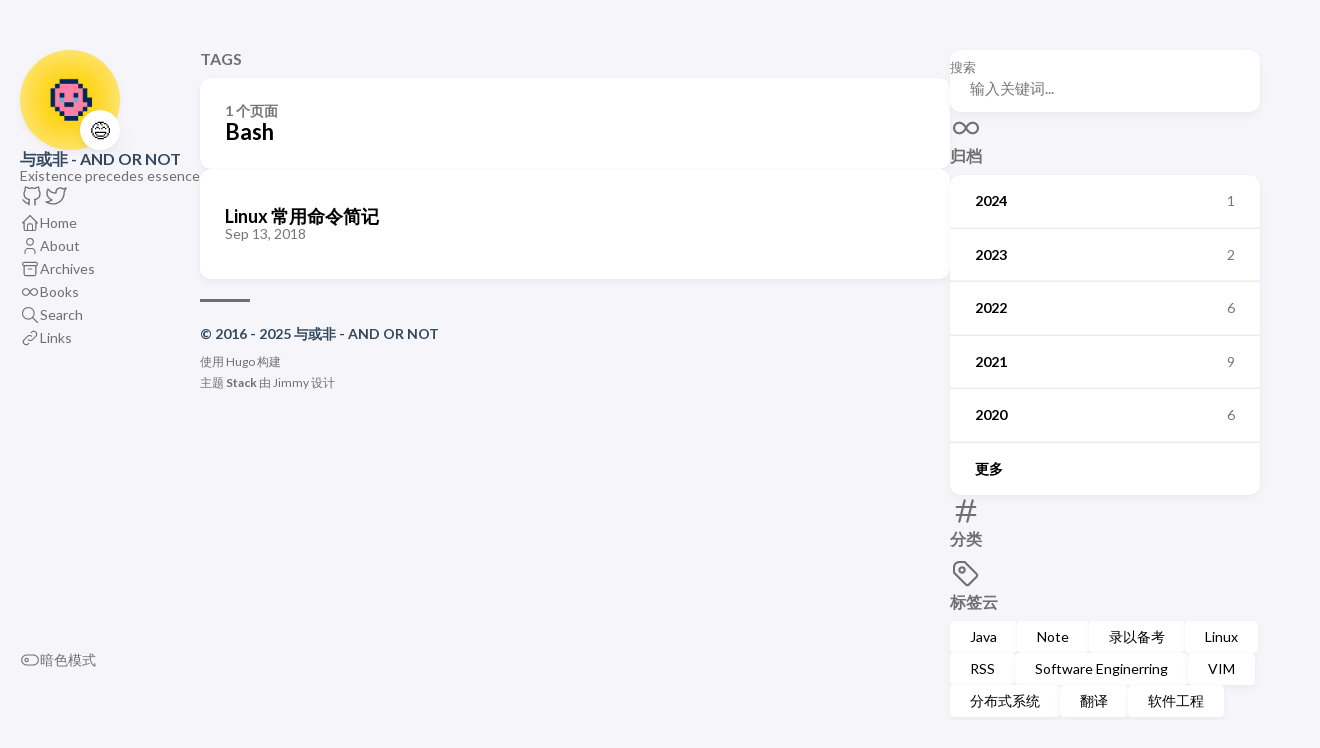

--- FILE ---
content_type: text/html; charset=utf-8
request_url: https://andornot.xyz/tags/bash/
body_size: 3322
content:
<!doctype html><html lang=zh-cn dir=ltr><head><meta charset=utf-8><meta name=viewport content='width=device-width,initial-scale=1'><meta name=description content="Existence precedes essence"><title>Tag: Bash - 与或非 - AND OR NOT</title>
<link rel=canonical href=https://andornot.xyz/tags/bash/><link rel=stylesheet href=/scss/style.min.663803bebe609202d5b39d848f2d7c2dc8b598a2d879efa079fa88893d29c49c.css><meta property='og:title' content="Tag: Bash - 与或非 - AND OR NOT"><meta property='og:description' content="Existence precedes essence"><meta property='og:url' content='https://andornot.xyz/tags/bash/'><meta property='og:site_name' content='与或非 - AND OR NOT'><meta property='og:type' content='website'><meta property='og:updated_time' content=' 2024-10-01T08:13:10+08:00 '><meta name=twitter:site content="@pzoagi"><meta name=twitter:creator content="@pzoagi"><meta name=twitter:title content="Tag: Bash - 与或非 - AND OR NOT"><meta name=twitter:description content="Existence precedes essence"><link rel=alternate type=application/rss+xml href=https://andornot.xyz/tags/bash/index.xml><link rel="shortcut icon" href=/favicon.svg><script async src="https://www.googletagmanager.com/gtag/js?id=G-XCEK8PL0RD" type="c31200053b3647b8e7ecf71a-text/javascript"></script><script type="c31200053b3647b8e7ecf71a-text/javascript">var dnt,doNotTrack=!1;if(!1&&(dnt=navigator.doNotTrack||window.doNotTrack||navigator.msDoNotTrack,doNotTrack=dnt=="1"||dnt=="yes"),!doNotTrack){window.dataLayer=window.dataLayer||[];function gtag(){dataLayer.push(arguments)}gtag("js",new Date),gtag("config","G-XCEK8PL0RD")}</script></head><body><script type="c31200053b3647b8e7ecf71a-text/javascript">(function(){const e="StackColorScheme";localStorage.getItem(e)||localStorage.setItem(e,"auto")})()</script><script type="c31200053b3647b8e7ecf71a-text/javascript">(function(){const t="StackColorScheme",e=localStorage.getItem(t),n=window.matchMedia("(prefers-color-scheme: dark)").matches===!0;e=="dark"||e==="auto"&&n?document.documentElement.dataset.scheme="dark":document.documentElement.dataset.scheme="light"})()</script><div class="container main-container flex on-phone--column extended"><aside class="sidebar left-sidebar sticky"><button class="hamburger hamburger--spin" type=button id=toggle-menu aria-label=切换菜单>
<span class=hamburger-box><span class=hamburger-inner></span></span></button><header><figure class=site-avatar><a href=/><img src=/img/avatar_hu_bb428460e6eb721b.png width=300 height=300 class=site-logo loading=lazy alt=Avatar>
</a><span class=emoji>😅</span></figure><div class=site-meta><h1 class=site-name><a href=/>与或非 - AND OR NOT</a></h1><h2 class=site-description>Existence precedes essence</h2></div></header><ol class=menu-social><li><a href=https://github.com/igaozp target=_blank title=GitHub rel=me><svg class="icon icon-tabler icon-tabler-brand-github" width="24" height="24" viewBox="0 0 24 24" stroke-width="2" stroke="currentcolor" fill="none" stroke-linecap="round" stroke-linejoin="round"><path stroke="none" d="M0 0h24v24H0z" fill="none"/><path d="M9 19c-4.3 1.4-4.3-2.5-6-3m12 5v-3.5c0-1 .1-1.4-.5-2 2.8-.3 5.5-1.4 5.5-6a4.6 4.6.0 00-1.3-3.2 4.2 4.2.0 00-.1-3.2s-1.1-.3-3.5 1.3a12.3 12.3.0 00-6.2.0C6.5 2.8 5.4 3.1 5.4 3.1a4.2 4.2.0 00-.1 3.2A4.6 4.6.0 004 9.5c0 4.6 2.7 5.7 5.5 6-.6.6-.6 1.2-.5 2V21"/></svg></a></li><li><a href=https://twitter.com/pzoagi target=_blank title=Twitter rel=me><svg class="icon icon-tabler icon-tabler-brand-twitter" width="24" height="24" viewBox="0 0 24 24" stroke-width="2" stroke="currentcolor" fill="none" stroke-linecap="round" stroke-linejoin="round"><path stroke="none" d="M0 0h24v24H0z" fill="none"/><path d="M22 4.01c-1 .49-1.98.689-3 .99-1.121-1.265-2.783-1.335-4.38-.737S11.977 6.323 12 8v1c-3.245.083-6.135-1.395-8-4 0 0-4.182 7.433 4 11-1.872 1.247-3.739 2.088-6 2 3.308 1.803 6.913 2.423 10.034 1.517 3.58-1.04 6.522-3.723 7.651-7.742a13.84 13.84.0 00.497-3.753C20.18 7.773 21.692 5.25 22 4.009z"/></svg></a></li></ol><ol class=menu id=main-menu><li><a href=/><svg class="icon icon-tabler icon-tabler-home" width="24" height="24" viewBox="0 0 24 24" stroke-width="2" stroke="currentcolor" fill="none" stroke-linecap="round" stroke-linejoin="round"><path stroke="none" d="M0 0h24v24H0z"/><polyline points="5 12 3 12 12 3 21 12 19 12"/><path d="M5 12v7a2 2 0 002 2h10a2 2 0 002-2v-7"/><path d="M9 21v-6a2 2 0 012-2h2a2 2 0 012 2v6"/></svg>
<span>Home</span></a></li><li><a href=/about/><svg class="icon icon-tabler icon-tabler-user" width="24" height="24" viewBox="0 0 24 24" stroke-width="2" stroke="currentcolor" fill="none" stroke-linecap="round" stroke-linejoin="round"><path stroke="none" d="M0 0h24v24H0z"/><circle cx="12" cy="7" r="4"/><path d="M6 21v-2a4 4 0 014-4h4a4 4 0 014 4v2"/></svg>
<span>About</span></a></li><li><a href=/archives/><svg class="icon icon-tabler icon-tabler-archive" width="24" height="24" viewBox="0 0 24 24" stroke-width="2" stroke="currentcolor" fill="none" stroke-linecap="round" stroke-linejoin="round"><path stroke="none" d="M0 0h24v24H0z"/><rect x="3" y="4" width="18" height="4" rx="2"/><path d="M5 8v10a2 2 0 002 2h10a2 2 0 002-2V8"/><line x1="10" y1="12" x2="14" y2="12"/></svg>
<span>Archives</span></a></li><li><a href=/books/><svg class="icon icon-tabler icon-tabler-infinity" width="24" height="24" viewBox="0 0 24 24" stroke-width="2" stroke="currentcolor" fill="none" stroke-linecap="round" stroke-linejoin="round"><path stroke="none" d="M0 0h24v24H0z"/><path d="M9.828 9.172a4 4 0 100 5.656A10 10 0 0012 12a10 10 0 012.172-2.828 4 4 0 110 5.656A10 10 0 0112 12 10 10 0 009.828 9.172"/></svg>
<span>Books</span></a></li><li><a href=/search/><svg class="icon icon-tabler icon-tabler-search" width="24" height="24" viewBox="0 0 24 24" stroke-width="2" stroke="currentcolor" fill="none" stroke-linecap="round" stroke-linejoin="round"><path stroke="none" d="M0 0h24v24H0z"/><circle cx="10" cy="10" r="7"/><line x1="21" y1="21" x2="15" y2="15"/></svg>
<span>Search</span></a></li><li><a href=/links/><svg class="icon icon-tabler icon-tabler-link" width="24" height="24" viewBox="0 0 24 24" stroke-width="2" stroke="currentcolor" fill="none" stroke-linecap="round" stroke-linejoin="round"><path stroke="none" d="M0 0h24v24H0z"/><path d="M10 14a3.5 3.5.0 005 0l4-4a3.5 3.5.0 00-5-5l-.5.5"/><path d="M14 10a3.5 3.5.0 00-5 0l-4 4a3.5 3.5.0 005 5l.5-.5"/></svg>
<span>Links</span></a></li><li class=menu-bottom-section><ol class=menu><li id=dark-mode-toggle><svg class="icon icon-tabler icon-tabler-toggle-left" width="24" height="24" viewBox="0 0 24 24" stroke-width="2" stroke="currentcolor" fill="none" stroke-linecap="round" stroke-linejoin="round"><path stroke="none" d="M0 0h24v24H0z"/><circle cx="8" cy="12" r="2"/><rect x="2" y="6" width="20" height="12" rx="6"/></svg>
<svg class="icon icon-tabler icon-tabler-toggle-right" width="24" height="24" viewBox="0 0 24 24" stroke-width="2" stroke="currentcolor" fill="none" stroke-linecap="round" stroke-linejoin="round"><path stroke="none" d="M0 0h24v24H0z"/><circle cx="16" cy="12" r="2"/><rect x="2" y="6" width="20" height="12" rx="6"/></svg>
<span>暗色模式</span></li></ol></li></ol></aside><aside class="sidebar right-sidebar sticky"><form action=/search/ class="search-form widget"><p><label>搜索</label>
<input name=keyword required placeholder=输入关键词...>
<button title=搜索><svg class="icon icon-tabler icon-tabler-search" width="24" height="24" viewBox="0 0 24 24" stroke-width="2" stroke="currentcolor" fill="none" stroke-linecap="round" stroke-linejoin="round"><path stroke="none" d="M0 0h24v24H0z"/><circle cx="10" cy="10" r="7"/><line x1="21" y1="21" x2="15" y2="15"/></svg></button></p></form><section class="widget archives"><div class=widget-icon><svg class="icon icon-tabler icon-tabler-infinity" width="24" height="24" viewBox="0 0 24 24" stroke-width="2" stroke="currentcolor" fill="none" stroke-linecap="round" stroke-linejoin="round"><path stroke="none" d="M0 0h24v24H0z"/><path d="M9.828 9.172a4 4 0 100 5.656A10 10 0 0012 12a10 10 0 012.172-2.828 4 4 0 110 5.656A10 10 0 0112 12 10 10 0 009.828 9.172"/></svg></div><h2 class="widget-title section-title">归档</h2><div class=widget-archive--list><div class=archives-year><a href=/archives/#2024><span class=year>2024</span>
<span class=count>1</span></a></div><div class=archives-year><a href=/archives/#2023><span class=year>2023</span>
<span class=count>2</span></a></div><div class=archives-year><a href=/archives/#2022><span class=year>2022</span>
<span class=count>6</span></a></div><div class=archives-year><a href=/archives/#2021><span class=year>2021</span>
<span class=count>9</span></a></div><div class=archives-year><a href=/archives/#2020><span class=year>2020</span>
<span class=count>6</span></a></div><div class=archives-year><a href=/archives/#2018><span class=year>更多</span></a></div></div></section><section class="widget tagCloud"><div class=widget-icon><svg class="icon icon-tabler icon-tabler-hash" width="24" height="24" viewBox="0 0 24 24" stroke-width="2" stroke="currentcolor" fill="none" stroke-linecap="round" stroke-linejoin="round"><path stroke="none" d="M0 0h24v24H0z"/><line x1="5" y1="9" x2="19" y2="9"/><line x1="5" y1="15" x2="19" y2="15"/><line x1="11" y1="4" x2="7" y2="20"/><line x1="17" y1="4" x2="13" y2="20"/></svg></div><h2 class="widget-title section-title">分类</h2><div class=tagCloud-tags></div></section><section class="widget tagCloud"><div class=widget-icon><svg class="icon icon-tabler icon-tabler-tag" width="24" height="24" viewBox="0 0 24 24" stroke-width="2" stroke="currentcolor" fill="none" stroke-linecap="round" stroke-linejoin="round"><path stroke="none" d="M0 0h24v24H0z"/><path d="M11 3l9 9a1.5 1.5.0 010 2l-6 6a1.5 1.5.0 01-2 0L3 11V7a4 4 0 014-4h4"/><circle cx="9" cy="9" r="2"/></svg></div><h2 class="widget-title section-title">标签云</h2><div class=tagCloud-tags><a href=/tags/java/ class=font_size_6>Java
</a><a href=/tags/note/ class=font_size_4>Note
</a><a href=/tags/%E5%BD%95%E4%BB%A5%E5%A4%87%E8%80%83/ class=font_size_4>录以备考
</a><a href=/tags/linux/ class=font_size_3>Linux
</a><a href=/tags/rss/ class=font_size_2>RSS
</a><a href=/tags/software-enginerring/ class=font_size_2>Software Enginerring
</a><a href=/tags/vim/ class=font_size_2>VIM
</a><a href=/tags/%E5%88%86%E5%B8%83%E5%BC%8F%E7%B3%BB%E7%BB%9F/ class=font_size_2>分布式系统
</a><a href=/tags/%E7%BF%BB%E8%AF%91/ class=font_size_2>翻译
</a><a href=/tags/%E8%BD%AF%E4%BB%B6%E5%B7%A5%E7%A8%8B/ class=font_size_2>软件工程</a></div></section></aside><main class="main full-width"><header><h3 class=section-title>Tags</h3><div class=section-card><div class=section-details><h3 class=section-count>1 个页面</h3><h1 class=section-term>Bash</h1></div></div></header><section class=article-list--compact><article><a href=/posts/linux-command/><div class=article-details><h2 class=article-title>Linux 常用命令简记</h2><footer class=article-time><time datetime=2018-09-13T12:05:10+08:00>Sep 13, 2018</time></footer></div></a></article></section><footer class=site-footer><section class=copyright>&copy;
2016 -
2025 与或非 - AND OR NOT</section><section class=powerby>使用 <a href=https://gohugo.io/ target=_blank rel=noopener>Hugo</a> 构建<br>主题 <b><a href=https://github.com/CaiJimmy/hugo-theme-stack target=_blank rel=noopener data-version=3.30.0>Stack</a></b> 由 <a href=https://jimmycai.com target=_blank rel=noopener>Jimmy</a> 设计</section></footer></main></div><script src=https://cdn.jsdelivr.net/npm/node-vibrant@3.1.6/dist/vibrant.min.js integrity="sha256-awcR2jno4kI5X0zL8ex0vi2z+KMkF24hUW8WePSA9HM=" crossorigin=anonymous type="c31200053b3647b8e7ecf71a-text/javascript"></script><script type="c31200053b3647b8e7ecf71a-text/javascript" src=/ts/main.1e9a3bafd846ced4c345d084b355fb8c7bae75701c338f8a1f8a82c780137826.js defer></script><script type="c31200053b3647b8e7ecf71a-text/javascript">(function(){const e=document.createElement("link");e.href="https://fonts.googleapis.com/css2?family=Lato:wght@300;400;700&display=swap",e.type="text/css",e.rel="stylesheet",document.head.appendChild(e)})()</script><script src="/cdn-cgi/scripts/7d0fa10a/cloudflare-static/rocket-loader.min.js" data-cf-settings="c31200053b3647b8e7ecf71a-|49" defer></script></body></html>